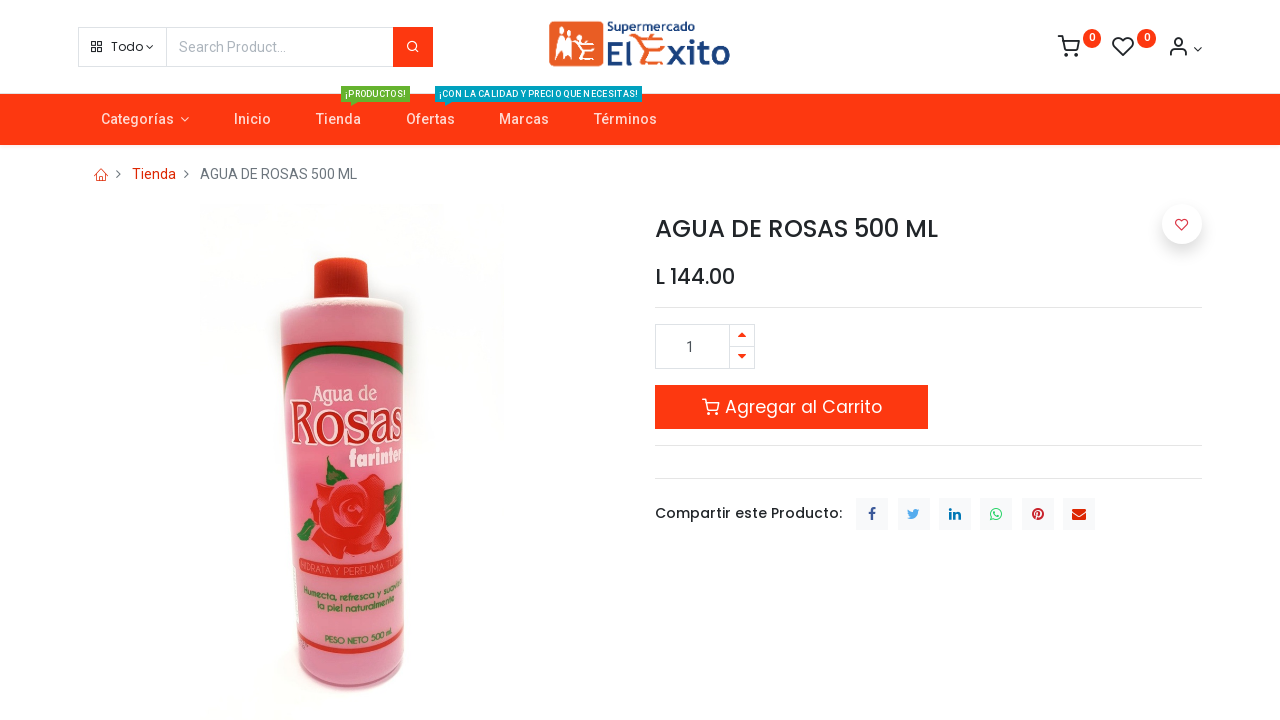

--- FILE ---
content_type: text/html; charset=utf-8
request_url: https://tiendaenlinea.supermercadoelexito.hn/shop/7421001491049-agua-de-rosas-500-ml-11547
body_size: 10619
content:


        
        
        

        <!DOCTYPE html>
        
    
            
        
  <html lang="es-ES" data-website-id="1" data-oe-company-name="Supermercado El Éxito">
            
    
      
      
      
      
        
      
    
    
  <head>
                <meta charset="utf-8"/>
                <meta http-equiv="X-UA-Compatible" content="IE=edge,chrome=1"/>
            <meta name="viewport" content="width=device-width, initial-scale=1, user-scalable=no"/>
    <meta name="generator" content="Odoo"/>
    
    
    
    
    
    
    
    
    
      
      
      
        
          
            <meta property="og:type" content="website"/>
          
        
          
            <meta property="og:title" content="AGUA DE ROSAS 500 ML"/>
          
        
          
            <meta property="og:site_name" content="Supermercado El Éxito"/>
          
        
          
            <meta property="og:url" content="https://tiendaenlinea.supermercadoelexito.hn/shop/7421001491049-agua-de-rosas-500-ml-11547"/>
          
        
          
            <meta property="og:image" content="https://tiendaenlinea.supermercadoelexito.hn/web/image/product.template/11547/image_1024?unique=ccdaa07"/>
          
        
          
            <meta property="og:description"/>
          
        
      
      
      
        
          <meta name="twitter:card" content="summary_large_image"/>
        
          <meta name="twitter:title" content="AGUA DE ROSAS 500 ML"/>
        
          <meta name="twitter:image" content="https://tiendaenlinea.supermercadoelexito.hn/web/image/product.template/11547/image_1024?unique=ccdaa07"/>
        
          <meta name="twitter:description"/>
        
      
    
    
      
      
    
    <link rel="canonical" href="https://tiendaenlinea.supermercadoelexito.hn/shop/7421001491049-agua-de-rosas-500-ml-11547"/>
    <link rel="preconnect" href="https://fonts.gstatic.com/" crossorigin=""/>
  
        

                <title>
        AGUA DE ROSAS 500 ML | 
        Supermercado El Éxito
      </title>
                <link type="image/x-icon" rel="shortcut icon" href="/web/image/website/1/favicon?unique=d590032"/>
            <link rel="preload" href="/web/static/lib/fontawesome/fonts/fontawesome-webfont.woff2?v=4.7.0" as="font" crossorigin=""/>
            <link type="text/css" rel="stylesheet" href="/web/content/133653-0273ac6/1/web.assets_common.css" data-asset-xmlid="web.assets_common" data-asset-version="0273ac6"/>
            <link rel="manifest" href="/pwa/1/manifest.json"/>
            <link rel="apple-touch-icon" sizes="192x192" href="/web/image/website/1/dr_pwa_icon_192/192x192"/>
            <link rel="preload" href="/theme_prime/static/lib/Droggol-Pack-v1.0/fonts/Droggol-Pack.ttf?4iwoe7" as="font" crossorigin=""/>
            <link type="text/css" rel="stylesheet" href="/web/content/133654-baa64a0/1/web.assets_frontend.css" data-asset-xmlid="web.assets_frontend" data-asset-version="baa64a0"/>
    
  
        

                <script id="web.layout.odooscript" type="text/javascript">
                    var odoo = {
                        csrf_token: "44c13115772f676f833288bc33909a49d5940e39o1795547769",
                        debug: "",
                    };
                </script>
            <script type="text/javascript">
                odoo.dr_theme_config = {"bool_enable_ajax_load": true, "bool_show_bottom_bar_onscroll": false, "bool_display_bottom_bar": true, "bool_mobile_filters": true, "json_zoom": {"zoom_enabled": true, "zoom_factor": 2, "disable_small": true}, "json_category_pills": {"enable": true, "enable_child": true, "hide_desktop": true, "show_title": true, "style": 2}, "json_grid_product": {"show_color_preview": false, "show_quick_view": true, "show_similar_products": true, "show_rating": false}, "json_shop_filters": {"in_sidebar": true, "collapsible": true, "show_category_count": true, "show_attrib_count": false, "hide_attrib_value": false, "show_price_range_filter": true, "price_range_display_type": "pricelist", "show_rating_filter": false, "show_brand_search": true, "show_labels_search": true, "show_tags_search": true, "brands_style": 1, "tags_style": 1}, "bool_sticky_add_to_cart": true, "bool_general_show_category_search": true, "json_general_language_pricelist_selector": {"hide_country_flag": true}, "json_brands_page": {"disable_brands_grouping": false}, "cart_flow": "side_cart", "json_bottom_bar_config": ["tp_home", "tp_search", "tp_cart", "tp_wishlist", "tp_category", "tp_brands", "tp_orders"], "theme_installed": true, "pwa_active": true, "bool_product_offers": true, "is_public_user": true};
            </script>
        
            <script type="text/javascript">
                odoo.session_info = {"is_admin": false, "is_system": false, "is_website_user": true, "user_id": false, "is_frontend": true, "translationURL": "/website/translations", "cache_hashes": {"translations": "998586af9a07edced6b4f826e4ba3b1d6cf43692"}};
                if (!/(^|;\s)tz=/.test(document.cookie)) {
                    const userTZ = Intl.DateTimeFormat().resolvedOptions().timeZone;
                    document.cookie = `tz=${userTZ}; path=/`;
                }
            </script>
            <script defer="defer" type="text/javascript" src="/web/content/177-c30909f/1/web.assets_common_minimal_js.js" data-asset-xmlid="web.assets_common_minimal_js" data-asset-version="c30909f"></script>
            <script defer="defer" type="text/javascript" src="/web/content/178-0bebaba/1/web.assets_frontend_minimal_js.js" data-asset-xmlid="web.assets_frontend_minimal_js" data-asset-version="0bebaba"></script>
            
        
    
            <script defer="defer" type="text/javascript" data-src="/web/content/133657-5b8d219/1/web.assets_common_lazy.js" data-asset-xmlid="web.assets_common_lazy" data-asset-version="5b8d219"></script>
            <meta name="theme-color" content="#FC6B11"/>
            <meta name="mobile-web-app-capable" content="yes"/>
            <meta name="apple-mobile-web-app-title" content="Supermercado El Ãxito"/>
            <meta name="apple-mobile-web-app-capable" content="yes"/>
            <meta name="apple-mobile-web-app-status-bar-style" content="default"/>
            <script defer="defer" type="text/javascript" data-src="/web/content/133658-6bdd72a/1/web.assets_frontend_lazy.js" data-asset-xmlid="web.assets_frontend_lazy" data-asset-version="6bdd72a"></script>
    
  
        

                
            
        
    </head>
            <body class="">
                
    
  
            
            
        <div id="wrapwrap" class="   ">
                
            
            
                
        
        
        
        
        
        
        
        
        
        <div class="tp-bottombar-component w-100 tp-bottombar-component-style-1 p-0 tp-has-drower-element  ">

            

            <ul class="list-inline my-2 px-5 d-flex tp-bottombar-main-element justify-content-between">
                
                    
                    
                    
                        
        
        <li class="list-inline-item position-relative tp-bottom-action-btn text-center  ">
            <a aria-label="Casa" class=" " href="/">
                <i class="tp-action-btn-icon fa fa-home"></i>
                
                
            </a>
            <div class="tp-action-btn-label">Casa</div>
        </li>
    
                    
                
                    
                    
                    
                        
        
        <li class="list-inline-item position-relative tp-bottom-action-btn text-center tp-search-sidebar-action ">
            <a aria-label="Buscar" class=" " href="#">
                <i class="tp-action-btn-icon dri dri-search"></i>
                
                
            </a>
            <div class="tp-action-btn-label">Buscar</div>
        </li>
    
                    
                
                    
                    
                        <li class="list-inline-item text-center tp-bottom-action-btn tp-drawer-action-btn align-items-center d-flex justify-content-center rounded-circle">
                            <a href="#" aria-label="Open menu"><i class="tp-drawer-icon fa fa-th"></i></a>
                        </li>
                    
                    
                        
        
        <li class="list-inline-item position-relative tp-bottom-action-btn text-center  ">
            <a aria-label="Carro" class=" o_wsale_my_cart tp-cart-sidebar-action" href="/shop/cart">
                <i class="tp-action-btn-icon dri dri-cart"></i>
                
                <sup class="my_cart_quantity badge badge-primary mb-0 font-weight-bold" data-order-id="">0</sup>
            </a>
            <div class="tp-action-btn-label">Carro</div>
        </li>
    
                    
                
                    
                    
                    
                
                    
                    
                    
                
                    
                    
                    
                
                    
                    
                    
                
                
        <li class="list-inline-item o_not_editable tp-bottom-action-btn">
            <div class="dropdown">
                <a href="#" class="dropdown-toggle" data-toggle="dropdown" aria-label="Account Info"><i class="dri dri-user tp-action-btn-icon"></i></a>
                <div class="tp-action-btn-label">Cuenta</div>
                <div class="dropdown-menu dropdown-menu-right" role="menu">
                    <div class="dropdown-header">Invitado</div>
                    <a href="/web/login" role="menuitem" class="dropdown-item">Ingresar</a>
                    <div class="dropdown-divider"></div>
                    <a href="/shop/cart" role="menuitem" class="dropdown-item">Mi Carrito</a>
                    <a href="/shop/wishlist" role="menuitem" class="dropdown-item">Lista de Deseos (<span class="tp-wishlist-counter">0</span>)</a>
                </div>
            </div>
            
        </li>
    
            </ul>
            <hr class="mx-4"/>
            <ul class="list-inline d-flex my-2 px-5 tp-bottombar-secondary-element justify-content-between">
                
                    
                    
                
                    
                    
                
                    
                    
                
                    
                    
                        
        
        <li class="list-inline-item position-relative tp-bottom-action-btn text-center  ">
            <a aria-label="Lista de deseos" class="o_wsale_my_wish tp-btn-in-bottom-bar " href="/shop/wishlist">
                <i class="tp-action-btn-icon dri dri-wishlist"></i>
                <sup class="my_wish_quantity o_animate_blink badge badge-primary">0</sup>
                
            </a>
            <div class="tp-action-btn-label">Lista de deseos</div>
        </li>
    
                    
                
                    
                    
                        
        
        <li class="list-inline-item position-relative tp-bottom-action-btn text-center tp-category-action ">
            <a aria-label="Categoría" class=" " href="#">
                <i class="tp-action-btn-icon dri dri-category"></i>
                
                
            </a>
            <div class="tp-action-btn-label">Categoría</div>
        </li>
    
                    
                
                    
                    
                        
        
        <li class="list-inline-item position-relative tp-bottom-action-btn text-center  ">
            <a aria-label="Marcas" class=" " href="/shop/all_brands">
                <i class="tp-action-btn-icon dri dri-tag-l "></i>
                
                
            </a>
            <div class="tp-action-btn-label">Marcas</div>
        </li>
    
                    
                
                    
                    
                        
        
        <li class="list-inline-item position-relative tp-bottom-action-btn text-center  ">
            <a aria-label="Pedidos" class=" " href="/my/orders">
                <i class="tp-action-btn-icon fa fa-file-text-o"></i>
                
                
            </a>
            <div class="tp-action-btn-label">Pedidos</div>
        </li>
    
                    
                
            </ul>
        </div>
    
            
        <header id="top" data-anchor="true" data-name="Header" class="  o_header_fixed">
                    <div class="tp-preheader">
                <div class="container">
                    <div class="row justify-content-lg-between justify-content-center">
                        <div class="col-auto py-2">
                            <section><div>Summer Special <span class="mx-2">|</span> Get 50% Off <span class="mx-2">|</span> Code #GET50</div></section>
                        </div>
                        <div class="col-auto py-2 text-right d-none d-lg-block">
                            
        
        
        
        
        
        

        
    
                        </div>
                    </div>
                </div>
            </div>
            <div class="tp-header">
                <div class="container">
                    <div class="row justify-content-center justify-content-lg-between align-items-center">
                        <div class="col-4 py-3">
                            <form class="w-100 o_wsale_products_searchbar_form o_not_editable" method="get" action="/shop">
                                <div class="input-group">
                                    <div class="input-group-prepend">
                                        
        
        <div class="dropdown show tp-disable-open-on-hover  tp-category-dropdown-container o_not_editable">
            <a href="#" role="button" id="categoryDropdown" data-toggle="dropdown" aria-haspopup="true" aria-expanded="false" class="btn dropdown-toggle d-flex align-items-center tp-category-dropdown h-100 border">
                <i class="dri dri-category mr-2"></i>
                <span class="tp-active-text">Todo</span>
            </a>
            <div class="dropdown-menu" aria-labelledby="categoryDropdown">
                <a class="dropdown-item" href="#">Todo</a>
                <a class="dropdown-item" href="#" data-id="19">
                    Ofertas
                </a><a class="dropdown-item" href="#" data-id="22">
                    Abarrotería
                </a><a class="dropdown-item" href="#" data-id="34">
                    Artículos Para El Hogar
                </a><a class="dropdown-item" href="#" data-id="43">
                    Bebes
                </a><a class="dropdown-item" href="#" data-id="27">
                    Bioseguridad
                </a><a class="dropdown-item" href="#" data-id="1">
                    Carnes
                </a><a class="dropdown-item" href="#" data-id="32">
                    Congelados
                </a><a class="dropdown-item" href="#" data-id="38">
                    Cosméticos
                </a><a class="dropdown-item" href="#" data-id="2">
                    Cuidado Personal
                </a><a class="dropdown-item" href="#" data-id="3">
                    Dulces y Golosinas
                </a><a class="dropdown-item" href="#" data-id="4">
                    Embutidos
                </a><a class="dropdown-item" href="#" data-id="5">
                    Enlatados
                </a><a class="dropdown-item" href="#" data-id="6">
                    Farmacéuticos
                </a><a class="dropdown-item" href="#" data-id="7">
                    Frutas y Verduras
                </a><a class="dropdown-item" href="#" data-id="39">
                    Juguetes
                </a><a class="dropdown-item" href="#" data-id="8">
                    Leche en Polvo
                </a><a class="dropdown-item" href="#" data-id="44">
                    Libros
                </a><a class="dropdown-item" href="#" data-id="9">
                    Limpieza
                </a><a class="dropdown-item" href="#" data-id="10">
                    Lácteos
                </a><a class="dropdown-item" href="#" data-id="11">
                    Mariscos
                </a><a class="dropdown-item" href="#" data-id="12">
                    Mascotas
                </a><a class="dropdown-item" href="#" data-id="13">
                    Pan y Repostería
                </a><a class="dropdown-item" href="#" data-id="14">
                    Pastas y Granos
                </a><a class="dropdown-item" href="#" data-id="15">
                    Plásticos y Desechables
                </a><a class="dropdown-item" href="#" data-id="16">
                    Refrescos y Jugos
                </a><a class="dropdown-item" href="#" data-id="26">
                    Utiles Escolares
                </a><a class="dropdown-item" href="#" data-id="17">
                    Vino Licores y Cerveza
                </a><a class="dropdown-item" href="#" data-id="45">
                    Mayoreo
                </a><a class="dropdown-item" href="#" data-id="47">
                    Jardineria
                </a>
            </div>
        </div>
    
                                    </div>
                                    <input type="text" name="search" data-limit="5" data-display-price="true" data-display-image="true" class="form-control bg-transparent search-query" placeholder="Search Product..." value=""/>
                                    <div class="input-group-append">
                                        <button type="submit" class="btn btn-primary" aria-label="Search"><i class="dri dri-search"></i></button>
                                    </div>
                                </div>
                            </form>
                        </div>
                        <div class="col-4 text-center py-3">
                            
    <a href="/" class="navbar-brand logo d-none d-lg-inline-block mx-auto">
            <span role="img" aria-label="Logo of Supermercado El Éxito" title="Supermercado El Éxito"><img src="/web/image/website/1/logo/Supermercado%20El%20%C3%89xito?unique=d590032" class="img img-fluid" alt="Supermercado El Éxito" loading="lazy"/></span>
        </a>
    
                        </div>
                        <div class="col-4 py-3 text-right">
                            <ul class="list-inline m-0 tp-account-info">
                                
        

        
        <li class="list-inline-item">
            <a class="o_wsale_my_cart tp-cart-sidebar-action" href="/shop/cart">
                <i class="dri dri-cart o_not_editable"></i>
                <sup class="my_cart_quantity badge badge-primary mb-0 font-weight-bold" data-order-id="">0</sup>
            </a>
            
        </li>

        
        <li class="list-inline-item">
            <a class="o_wsale_my_wish" href="/shop/wishlist">
                <i class="dri dri-wishlist o_not_editable"></i>
                <sup class="my_wish_quantity o_animate_blink badge badge-primary">0</sup>
            </a>
            
        </li>

        
        <li class="list-inline-item o_not_editable ">
            <div class="dropdown">
                <a href="#" class="dropdown-toggle" data-toggle="dropdown" aria-label="Account Info"><i class="dri dri-user "></i></a>
                
                <div class="dropdown-menu dropdown-menu-right" role="menu">
                    <div class="dropdown-header">Invitado</div>
                    <a href="/web/login" role="menuitem" class="dropdown-item">Ingresar</a>
                    <div class="dropdown-divider"></div>
                    <a href="/shop/cart" role="menuitem" class="dropdown-item">Mi Carrito</a>
                    <a href="/shop/wishlist" role="menuitem" class="dropdown-item">Lista de Deseos (<span class="tp-wishlist-counter">0</span>)</a>
                </div>
            </div>
            
        </li>
    
    
                            </ul>
                        </div>
                    </div>
                </div>
            </div>
            <nav data-name="Navbar" class="navbar navbar-expand-lg navbar-light o_colored_level o_cc shadow-sm">
                <div id="top_menu_container" class="container justify-content-between">
                    
        <button class="navbar-toggler tp-navbar-toggler collapsed" type="button" data-toggle="collapse" aria-label="Menu" data-target="#top_menu_collapse">
            <span class="icon-bar top-bar o_not_editable"></span>
            <span class="icon-bar middle-bar o_not_editable"></span>
            <span class="icon-bar bottom-bar o_not_editable"></span>
        </button>
    
                    
    <a href="/" class="navbar-brand logo d-lg-none o_offcanvas_logo_container">
            <span role="img" aria-label="Logo of Supermercado El Éxito" title="Supermercado El Éxito"><img src="/web/image/website/1/logo/Supermercado%20El%20%C3%89xito?unique=d590032" class="img img-fluid" alt="Supermercado El Éxito" loading="lazy"/></span>
        </a>
    
                    
        
        <div class="tp-account-info">
            <a class="o_wsale_my_cart tp-cart-sidebar-action d-lg-none" href="/shop/cart">
                <i class="dri dri-cart o_not_editable"></i>
                <sup class="my_cart_quantity badge badge-primary mb-0 font-weight-bold" data-order-id="">0</sup>
            </a>
        </div>
    
                    <div id="top_menu_collapse" class="collapse navbar-collapse order-last order-lg-0">
                        
    <ul id="top_menu" class="nav navbar-nav o_menu_loading flex-grow-1">
        
                            
                            
                                
    
            
        
    
    <li class="nav-item dropdown  position-static">
        <a data-toggle="dropdown" href="#" class="nav-link dropdown-toggle o_mega_menu_toggle">
            
            
        <span>Categorías</span>
            
        
        </a>
        <div data-name="Mega Menu" class="dropdown-menu o_mega_menu dropdown-menu-left"><section class="s_tp_hierarchical_category_snippet droggol_product_snippet pt32 pb32 o_colored_level" data-ds-id="s_tp_hierarchical_category_snippet" data-snippet="s_tp_hierarchical_category_snippet" data-name="Categories" wfd-id="1534" data-hierarchical-category-params='{"categories":[{"id":19,"child":[]},{"id":22,"child":[]},{"id":34,"child":[]},{"id":43,"child":[]},{"id":27,"child":[]},{"id":1,"child":[]},{"id":32,"child":[]},{"id":38,"child":[]},{"id":2,"child":[]},{"id":3,"child":[]},{"id":4,"child":[]},{"id":5,"child":[]},{"id":6,"child":[]},{"id":7,"child":[]},{"id":39,"child":[]},{"id":10,"child":[]},{"id":8,"child":[]},{"id":44,"child":[]},{"id":9,"child":[]},{"id":12,"child":[]},{"id":11,"child":[]},{"id":13,"child":[]},{"id":14,"child":[]},{"id":15,"child":[]},{"id":16,"child":[]},{"id":26,"child":[]},{"id":17,"child":[]},{"id":45,"child":[]},{"id":47,"child":[]}]}' data-hierarchical-category-style='{"hierarchicalCategoryStyle":"s_tp_hierarchical_category_style_1"}' style=""><br></section>





<section class="s_tp_hierarchical_category_snippet droggol_product_snippet pt32 pb32 o_colored_level" data-ds-id="s_tp_hierarchical_category_snippet" data-snippet="s_tp_hierarchical_category_snippet" data-name="Categories" wfd-id="1534" data-hierarchical-category-params='{"categories":[{"id":19,"child":[]},{"id":22,"child":[]},{"id":34,"child":[]},{"id":43,"child":[]},{"id":27,"child":[]},{"id":1,"child":[]},{"id":32,"child":[]},{"id":38,"child":[]},{"id":2,"child":[]},{"id":3,"child":[]},{"id":4,"child":[]},{"id":5,"child":[]},{"id":6,"child":[]},{"id":7,"child":[]},{"id":39,"child":[]},{"id":10,"child":[]},{"id":8,"child":[]},{"id":44,"child":[]},{"id":9,"child":[]},{"id":12,"child":[]},{"id":11,"child":[]},{"id":13,"child":[]},{"id":14,"child":[]},{"id":15,"child":[]},{"id":16,"child":[]},{"id":26,"child":[]},{"id":17,"child":[]},{"id":45,"child":[]},{"id":47,"child":[]}]}' data-hierarchical-category-style='{"hierarchicalCategoryStyle":"s_tp_hierarchical_category_style_1"}' style="">
            <div class="s_tp_hierarchical_category_wrapper container" wfd-id="1535"></div>
        </section>
    
</div>
    </li>

                            
                                
    
            
        
    <li class="nav-item">
        <a role="menuitem" href="/" class="nav-link ">
            
            
        <span>Inicio</span>
            
        
        </a>
    </li>
    

                            
                                
    
            
        
    <li class="nav-item">
        <a role="menuitem" href="/shop" class="nav-link ">
            
            
        <span>Tienda</span>
            <span class="tp-menu-label tp-menu-label-color-green">¡PRODUCTOS!</span>
        
        </a>
    </li>
    

                            
                                
    
            
        
    <li class="nav-item">
        <a role="menuitem" href="/shop/category/ofertas-19" class="nav-link ">
            
            
        <span>Ofertas</span>
            <span class="tp-menu-label tp-menu-label-color-blue">¡Con la Calidad y Precio que necesitas!</span>
        
        </a>
    </li>
    

                            
                                
    
            
        
    <li class="nav-item">
        <a role="menuitem" href="/shop/all_brands" class="nav-link ">
            
            
        <span>Marcas</span>
            
        
        </a>
    </li>
    

                            
                                
    
            
        
    <li class="nav-item">
        <a role="menuitem" href="/shop/terms" class="nav-link ">
            
            
        <span>Términos</span>
            
        
        </a>
    </li>
    

                            
                        
    </ul>

                    </div>
                </div>
            </nav>
        </header>
                <main>
                    
            
        
            
            
    <div class="my-1 my-md-2">
      <div class="container">
        <div class="row">
          <div class="col-12">
            <ol class="breadcrumb mb-0 bg-transparent">
              <li class="breadcrumb-item">
                <a href="/">
                  <i class="dri dri-home-l"></i>
                </a>
              </li>
              <li class="breadcrumb-item">
                <a href="/shop">Tienda</a>
              </li>
              
              <li class="breadcrumb-item active">
                <span>AGUA DE ROSAS 500 ML</span>
              </li>
            </ol>
          </div>
        </div>
      </div>
    </div>
  <div itemscope="itemscope" itemtype="http://schema.org/Product" id="wrap" class="js_sale ecom-zoomable zoomodoo-next">
                <section id="product_detail" class="container oe_website_sale " data-view-track="1">
                    
                    <div class="row">
                        <div class="col-12 col-lg-6 pb-2">
                            
        
        <div id="o-carousel-product" class="carousel slide sticky-top tp-drift-zoom tp-product-detail-carousel" data-ride="carousel" data-interval="0">
            <div class="carousel-outer position-relative">
                <div class="carousel-inner h-100">
                    
                        <div class="carousel-item h-100 active">
                            <div class="d-flex align-items-center justify-content-center h-100">
                <div class="d-flex align-items-center justify-content-center h-100 position-relative"><img src="/web/image/product.product/4279/image_1024/%5B7421001491049%5D%20AGUA%20DE%20ROSAS%20500%20ML?unique=ecbfc0b" itemprop="image" class="img img-fluid product_detail_img mh-100 tp-drift-zoom-img" alt="AGUA DE ROSAS 500 ML" data-zoom="1" data-zoom-image="/web/image/product.product/4279/image_1920/%5B7421001491049%5D%20AGUA%20DE%20ROSAS%20500%20ML?unique=ecbfc0b" loading="lazy"/></div>
            </div></div>
                    
                </div>
                
            </div>
            <div class="d-none d-md-block text-center">
                
            </div>
        </div>
    
                        </div>
                        <div class="col-12 col-lg-6 py-2" id="product_details">
                            
    
  <h1 itemprop="name" class="h3">AGUA DE ROSAS 500 ML</h1>
    
    
  
                            <span itemprop="url" style="display:none;">/shop/7421001491049-agua-de-rosas-500-ml-11547</span>
                            <form action="/shop/cart/update" method="POST">
                                <input type="hidden" name="csrf_token" value="44c13115772f676f833288bc33909a49d5940e39o1795547769"/>
                                <div class="js_product js_main_product">
                                    
    
      <div itemprop="offers" itemscope="itemscope" itemtype="http://schema.org/Offer" class="product_price mt16">
          <h4 class="oe_price_h4 css_editable_mode_hidden">
                <span data-oe-type="monetary" data-oe-expression="combination_info['price']" class="oe_price" style="white-space: nowrap;">L <span class="oe_currency_value">144.00</span></span>
                <span itemprop="price" style="display:none;">144.0</span>
                <span itemprop="priceCurrency" style="display:none;">HNL</span>
                <small data-oe-type="monetary" data-oe-expression="combination_info['list_price']" style="text-decoration: line-through; white-space: nowrap;" class="text-body ml-1 oe_default_price d-none">L <span class="oe_currency_value">144.00</span></small>
            </h4>
        <h4 class="css_non_editable_mode_hidden decimal_precision" data-precision="2">
            <span>L <span class="oe_currency_value">144.00</span></span>
          </h4>
      </div>
    
    
    
    
    <hr/>
  
                                        <input type="hidden" class="product_id" name="product_id" value="4279"/>
                                        <input type="hidden" class="product_template_id" name="product_template_id" value="11547"/>
                                        
                                            <ul class="d-none js_add_cart_variants" data-attribute_exclusions="{'exclusions: []'}"></ul>
                                        
                                    
                                    <p class="css_not_available_msg alert alert-warning">Esta combinación no existe.</p>
                                    
        <div class="css_quantity input-group" contenteditable="false">
            <div class="input-group-prepend">
                <a class="btn btn-secondary js_add_cart_json" aria-label="Quitar uno" title="Quitar uno" href="#">
                    <i class="fa fa-minus"></i>
                </a>
            </div>
            <input type="text" class="form-control quantity" data-min="1" name="add_qty" value="1"/>
            <div class="input-group-append">
                <a class="btn btn-secondary float_left js_add_cart_json" aria-label="Agregue uno" title="Agregue uno" href="#">
                    <i class="fa fa-plus"></i>
                </a>
            </div>
        </div>
      <a role="button" id="add_to_cart" class="btn btn-primary btn-lg mt16 js_check_product a-submit d-block d-sm-inline-block w-100 w-md-50" href="#"><i class="dri dri-cart"></i> Agregar al Carrito
            </a>
  <div id="product_option_block">
            
        
            
            
            <button type="button" role="button" class="btn btn-primary-soft o_add_wishlist_dyn mt16 ml-0 ml-md-2" data-action="o_wishlist" data-product-template-id="11547" data-product-product-id="4279">
                <span class="dri dri-wishlist" role="img" aria-label="Add to wishlist"></span> <span class="d-md-none">Agregar a la lista de Deseos</span>
            </button>
        </div>
            <div class="availability_messages o_not_editable"></div>
        
                                </div>
                            </form>
                            <div>
                                </div>
                            <hr/>
    
    
      
      
      
      
    
    
      <div class="row">
                    
                    
                </div>
      <hr/>
    
    
    <h6 class="d-inline-block mr-2 tp-share-product">Compartir este Producto:</h6>
    
    <div class="s_share text-left d-inline-block">
        
        <a href="https://www.facebook.com/sharer/sharer.php?u={url}" target="_blank" class="s_share_facebook ">
            <i class="fa fa-facebook rounded shadow-sm"></i>
        </a>
        <a href="https://twitter.com/intent/tweet?text={title}&amp;url={url}" target="_blank" class="s_share_twitter ">
            <i class="fa fa-twitter rounded shadow-sm"></i>
        </a>
        <a href="http://www.linkedin.com/sharing/share-offsite/?url={url}" target="_blank" class="s_share_linkedin ">
            <i class="fa fa-linkedin rounded shadow-sm"></i>
        </a>
        <a href="whatsapp://send?text={title}&amp;url={url}" target="_blank" class="s_share_whatsapp ">
            <i class="fa fa-whatsapp rounded shadow-sm"></i>
        </a>
        <a href="http://pinterest.com/pin/create/button/?url={url}&amp;description={title}" target="_blank" class="s_share_pinterest ">
            <i class="fa fa-pinterest rounded shadow-sm"></i>
        </a>
        <a href="mailto:?body={url}&amp;subject={title}" class="s_share_email ">
            <i class="fa fa-envelope rounded shadow-sm"></i>
        </a>
    </div>

  
                        
            </div>
                    </div>
                
    <div class="tp-sticky-add-to-cart position-fixed shadow-lg border rounded-pill p-2 css_editable_mode_hidden" style="display: none;">
      <div class="d-flex align-items-center">
        <a class="mr-2" href="#">
          <img class="rounded-circle border product-img" src="/web/image/product.template/11547/image_128" alt="AGUA DE ROSAS 500 ML" loading="lazy"/>
        </a>
        <div class="mr-2">
          <h6 class="text-truncate product-name">AGUA DE ROSAS 500 ML</h6>
          <h6 class="mb-0 text-primary">
            <span data-oe-type="monetary" data-oe-expression="combination_info['price']" class="product-price">L <span class="oe_currency_value">144.00</span></span>
          </h6>
        </div>
        <a href="#" class="btn btn-primary-soft rounded-pill product-add-to-cart">
          <i class="dri dri-cart"></i>
        </a>
      </div>
    </div>
  </section>
    <div class="container-fluid px-0 my-4">
      <div class="row no-gutters">
        <div class="col-12 tp-product-details-tab">
          <ul class="nav nav-tabs justify-content-center" role="tablist">
            
            
            <li class="nav-item">
              <a class="nav-link" data-toggle="tab" href="#tp-product-specification-tab" role="tab" aria-selected="false">
                <div class="my-1 tp-tab-title o_not_editable"><span class="fa fa-sliders mr-1"></span>
                                        Especificaciones
                                    </div>
              </a>
            </li>
            
            
            
          </ul>
          <div class="tab-content">
            
            
            <div class="tab-pane fade" id="tp-product-specification-tab" role="tabpanel">
              <section class="container" id="product_full_spec">
                
                <div class="p-4 text-center">
                                        Sin ESpecificaciones
                                    </div>
              </section>
            </div>
            
            
          </div>
        </div>
      </div>
    </div>
    <div class="container">
      <div class="row">
        
        
        
        
        
      </div>
      
    </div>
  
                </div>
        
                </main>
                <footer id="bottom" data-anchor="true" data-name="Footer" class="o_footer o_colored_level o_cc ">
                    <div id="footer" class="oe_structure oe_structure_solo" style="">
      <div class="s_popup o_snippet_invisible" data-vcss="001" data-snippet="s_popup" data-name="Popup" id="sPopup1742934998528" data-invisible="1">
        <div class="modal fade modal_shown s_popup_middle" style="background-color: var(--black-50) !important; display: none;" data-show-after="5000" data-display="afterDelay" data-consents-duration="7" data-focus="false" data-backdrop="false" tabindex="-1" role="dialog" aria-hidden="true">
          <div class="modal-dialog d-flex">
            <div class="modal-content oe_structure">
              <div class="s_popup_close js_close_popup o_we_no_overlay o_not_editable o_default_snippet_text" aria-label="Cerrar">×</div>
              <img class="img-fluid o_we_custom_image" src="/web/image/133834-e4f748f9/SUZUKI%20ALTO.jpeg" alt="" loading="lazy"/>
            </div>
          </div>
        </div>
      </div>
      <section class="s_text_block pt48 pb16" data-name="Text" style="" id="Supermercado-El-%C3%89xito" data-anchor="true">
        <div class="container">
          <div class="row">
            <div class="col-12 col-md-6 mb-4 o_colored_level col-lg-4">
              <h6 class="mb-3">Supermercado El Éxito&nbsp;<a href="https://www.supermercadoelexito.hn/ubicacion/"><span class="fa fa-2x fa-map-marker text-o-color-2" style=""></span></a></h6>
              <div>Barrio Francisco Morazán 1 Ave. 2 Calle.&nbsp;<br/>Villanueva, Cortes.<br/>Honduras C.A.</div>
              <ul class="list-unstyled mb-0">
                <li class="py-1"><i class="fa fa-1x fa-envelope fa-fw mr-1"></i>&nbsp;tiendaenlinea@supermercadoelexito.hn</li>
                <li class="py-1">
                  <i class="fa fa-1x fa-fw fa-phone mr-1"></i>
                  <span class="o_force_ltr">
                    <a href="tel:1 (650) 691-3277" data-original-title="" title="" aria-describedby="tooltip649814">+504 9692-4270</a>
                  </span>
                </li>
              </ul>
            </div>
            <div class="col-12 col-md-6 mb-4 o_colored_level col-lg-4">
              <h6 class="mb-3">Síguenos en:</h6>
              <ul class="list-inline tp-followus-icons my-2">
                <li class="list-inline-item">
                  <a href="/website/social/facebook" data-original-title="" title="" aria-describedby="tooltip119639">
                    <span class="fa fa-facebook"></span>
                  </a>
                </li>
                <li class="list-inline-item">
                  <a href="/website/social/youtube">
                    <span class="fa fa-youtube"></span>
                  </a>
                </li>
                <li class="list-inline-item">
                  <a href="/website/social/instagram">
                    <span class="fa fa-instagram"></span>
                  </a>
                </li>
                <li class="list-inline-item">
                  <a href="/website/social/github" data-original-title="" title="" aria-describedby="tooltip225474">
                    
                  </a>
                </li>
              </ul>
              <h6 class="mb-3 mt-4">Aceptamos:</h6>
              <ul class="list-inline mb-0 tp-payment-icons">
                <li class="list-inline-item my-1">
                  <img src="/theme_prime/static/src/img/payment/visa.png" alt="Visa" loading="lazy"/>
                </li>
                <li class="list-inline-item my-1">
                  <img src="/theme_prime/static/src/img/payment/maestro.png" alt="Maestro" loading="lazy"/>
                </li>
              </ul>
            </div>
            <div class="col-12 col-md-6 mb-4 o_colored_level col-lg-4" style="">
              <h6 class="mb-3">Horarios para pedidos</h6>
              <h6 class="mb-3">De Lunes a Domingo</h6>
              <h6 class="mb-3">De 8:00 am - 3:30 pm</h6>
              <h6 class="mb-3">*<font style="font-size: 12px;">Servicio a domicilio aplica solamente para la&nbsp; &nbsp; &nbsp; </font>&nbsp; &nbsp;<font style="font-size: 12px;">ciudad de Villanueva y Municipios cercanos.</font></h6>
              <h6 class="mb-3 mt-4">&nbsp;</h6>
            </div>
          </div>
        </div>
      </section>
    </div>
  <div class="o_footer_copyright o_colored_level o_cc tp-custom-copyright" data-name="Copyright">
                        
    <div class="container">
      <div class="row">
        <div class="col-12 text-center">
          <div class="my-2"> Copyright © Supermercado El Éxito S.A. de C.V. 2021</div>
        </div>
        
      </div>
    </div>
  
                    </div>
                </footer>
        
    
            
            <a href="#" class="tp-back-to-top o_not_editable" style="display: none;" title="Scroll back to top">
                <i class="dri dri-chevron-up-l"></i>
            </a>
        </div>
            <div name="PhotoSwipeContainer" class="pswp" tabindex="-1" role="dialog" aria-hidden="true">

                <div class="pswp__bg"></div>

                <div class="pswp__scroll-wrap">

                    <div class="pswp__container">
                        <div class="pswp__item"></div>
                        <div class="pswp__item"></div>
                        <div class="pswp__item"></div>
                    </div>

                    <div class="pswp__ui pswp__ui--hidden">

                        <div class="pswp__top-bar">

                            <div class="pswp__counter"></div>

                            <button class="pswp__button pswp__button--close" title="Close (Esc)"></button>

                            <button class="pswp__button pswp__button--share" title="Share"></button>

                            <button class="pswp__button pswp__button--fs" title="Toggle fullscreen"></button>

                            <button class="pswp__button pswp__button--zoom" title="Zoom in/out"></button>

                            <div class="pswp__preloader">
                                <div class="pswp__preloader__icn">
                                <div class="pswp__preloader__cut">
                                    <div class="pswp__preloader__donut"></div>
                                </div>
                                </div>
                            </div>
                        </div>

                        <div class="pswp__share-modal pswp__share-modal--hidden pswp__single-tap">
                            <div class="pswp__share-tooltip"></div>
                        </div>

                        <button class="pswp__button pswp__button--arrow--left" title="Previous (arrow left)">
                        </button>

                        <button class="pswp__button pswp__button--arrow--right" title="Next (arrow right)">
                        </button>

                        <div class="pswp__caption">
                            <div class="pswp__caption__center text-center"></div>
                        </div>
                    </div>
                </div>
            </div>
        
    
  
        
        
    </body>
        </html>
    
    

--- FILE ---
content_type: application/xml
request_url: https://tiendaenlinea.supermercadoelexito.hn/theme_prime/static/src/xml/core/snippet_root_widget.xml
body_size: 549
content:
<?xml version="1.0" encoding="UTF-8"?>
<template>
    <t t-name="droggol_default_loader">
        <div class="d_spinner_loader align-items-center justify-content-center d-flex">
            <div class="bounce1 d-inline-block mr-2 rounded-circle"></div>
            <div class="bounce2 d-inline-block mr-2 rounded-circle"></div>
            <div class="bounce3 d-inline-block mr-2 rounded-circle"></div>
        </div>
    </t>

    <t t-name="dr_all_products_loaded">
        <div class="text-center my-3">
            <i>Todos los productos están cargados.</i>
        </div>
    </t>

    <t t-name="droggol_default_no_data_templ">
        <div class="d-flex d_default_no_data_templ align-items-center justify-content-center">
            <div class="text-center">
                <img t-if="widget.noDataTemplateImg" class="img img-fluid" style="max-height:300px;" t-att-src="widget.noDataTemplateImg"/>
                <h4 t-if="widget.noDataTemplateString" t-esc="widget.noDataTemplateString" class="mt-3 text-center font-weight-bold"></h4>
                <p t-if="widget.noDataTemplateSubString" t-esc="widget.noDataTemplateSubString" class="text-muted text-center"></p>
                <a t-if="widget.displayAllProductsBtn" href="/shop" class="btn btn-primary">Todos los productos <span class="dri dri-chevron-right-l"></span></a>
            </div>
        </div>
    </t>
</template>


--- FILE ---
content_type: application/xml
request_url: https://tiendaenlinea.supermercadoelexito.hn/theme_prime/static/src/xml/frontend/hierarchical_category_templates.xml
body_size: 911
content:
<?xml version="1.0" encoding="UTF-8"?>
<template>
    <t t-name="s_tp_hierarchical_category_wrapper">
        <div class="row">
            <t t-foreach="data" t-as="category">
                <div class="col-12 py-3 col-md-3">
                    <t t-call="#{widget.hierarchicalCategoryStyle}"/>
                </div>
            </t>
        </div>
    </t>

    <div t-name="s_tp_hierarchical_category_style_1" class="s_tp_hierarchical_category_style_1">
        <div class="tp-animation-scale">
            <a t-att-href="category.parentCategory.website_url">
                <img loading="lazy" t-att-alt="category.parentCategory.name" class="img my-2 o_image_128_max img-fluid" t-att-src="category.parentCategory.image_url" />
            </a>
        </div>
        <ul class="list-group mt-2">
            <li class="list-group-item px-2 mb-1 py-1 font-weight-bold text-dark border-0">
                <span t-att-title="category.parentCategory.name" class="mb-1 w-75 text-uppercase text-truncate d-block tp-hover-color-primary">
                    <a t-att-href="category.parentCategory.website_url"><t t-esc="category.parentCategory.name"/></a>
                </span>
            </li>
            <t t-foreach="category.childCategories" t-as="child">
                <li class="list-group-item px-2 py-1 border-0">
                    <span class="tp-hover-color-primary text-truncate d-block" t-att-title="child.name">
                        <small class="dri dri-chevron-right-l mr-2"/><a class="text-600" t-att-href="child.website_url"><t t-esc="child.name"/> <small t-if="child.category_lable_info" t-attf-class="ml-2 tp-category-label-color-#{child.category_lable_info.color}" t-esc="child.category_lable_info.name"> </small></a>
                    </span>
                </li>
            </t>
        </ul>
    </div>

    <div t-name="s_tp_hierarchical_category_style_2" class="s_tp_hierarchical_category_style_2">
        <ul class="list-group">
            <li class="list-group-item px-2 mb-1 py-1 font-weight-bold text-dark border-0">
                <span t-att-title="category.parentCategory.name"  class="mb-1 pb-2 tp-underline-title text-uppercase tp-hover-color-primary">
                    <a t-att-href="category.parentCategory.website_url"><t t-esc="category.parentCategory.name"/></a>
                </span>
            </li>
            <t t-foreach="category.childCategories" t-as="child">
                <li class="list-group-item px-2 py-1 border-0">
                    <span class="tp-hover-color-primary" t-att-title="child.name">
                        <a class="text-600" t-att-href="child.website_url"><t t-esc="child.name"/> <small t-if="child.category_lable_info" t-attf-class="ml-2 tp-category-label-color-#{child.category_lable_info.color}" t-esc="child.category_lable_info.name"> </small></a>
                    </span>
                </li>
            </t>
        </ul>
    </div>

    <div t-name="s_tp_hierarchical_category_style_3" class="s_tp_hierarchical_category_style_3">
        <div class="tp-cate-3-img position-relative">
            <a t-att-href="category.parentCategory.website_url">
                <img loading="lazy" class="img w-100 tp-category-cover-image img-fluid" t-att-src="category.parentCategory.cover_image"/>
                <p class="tp-category-name text-white d-block w-100 font-weight-bold text-center text-truncate mb-0" t-esc="category.parentCategory.name"></p>
            </a>
        </div>
        <ul class="list-unstyled pt-2">
            <t t-foreach="category.childCategories" t-as="child">
                <li class="list-group-item px-2 py-1 border-0">
                    <span class="tp-hover-color-primary" t-att-title="child.name">
                        <small class="dri dri-chevron-right-l mr-2"/> <a class="text-600" t-att-href="child.website_url"><t t-esc="child.name"/> <small t-if="child.category_lable_info" t-attf-class="ml-2 tp-category-label-color-#{child.category_lable_info.color}" t-esc="child.category_lable_info.name"> </small></a>
                    </span>
                </li>
            </t>
        </ul>
    </div>
</template>


--- FILE ---
content_type: application/xml
request_url: https://tiendaenlinea.supermercadoelexito.hn/theme_prime/static/src/xml/frontend/notification_template.xml
body_size: 363
content:
<?xml version="1.0" encoding="UTF-8"?>
<template>

<t t-name="DroggolAddToCartNotification">
    <span class="font-weight-bold text-primary" t-esc="name"/> ha sido agregado al carrito de compras.
</t>

<t t-name="DroggolWishlistNotification">
    <span class="font-weight-bold text-primary" t-esc="name"/> ha sido agregado a su lista de deseos.
</t>

</template>
